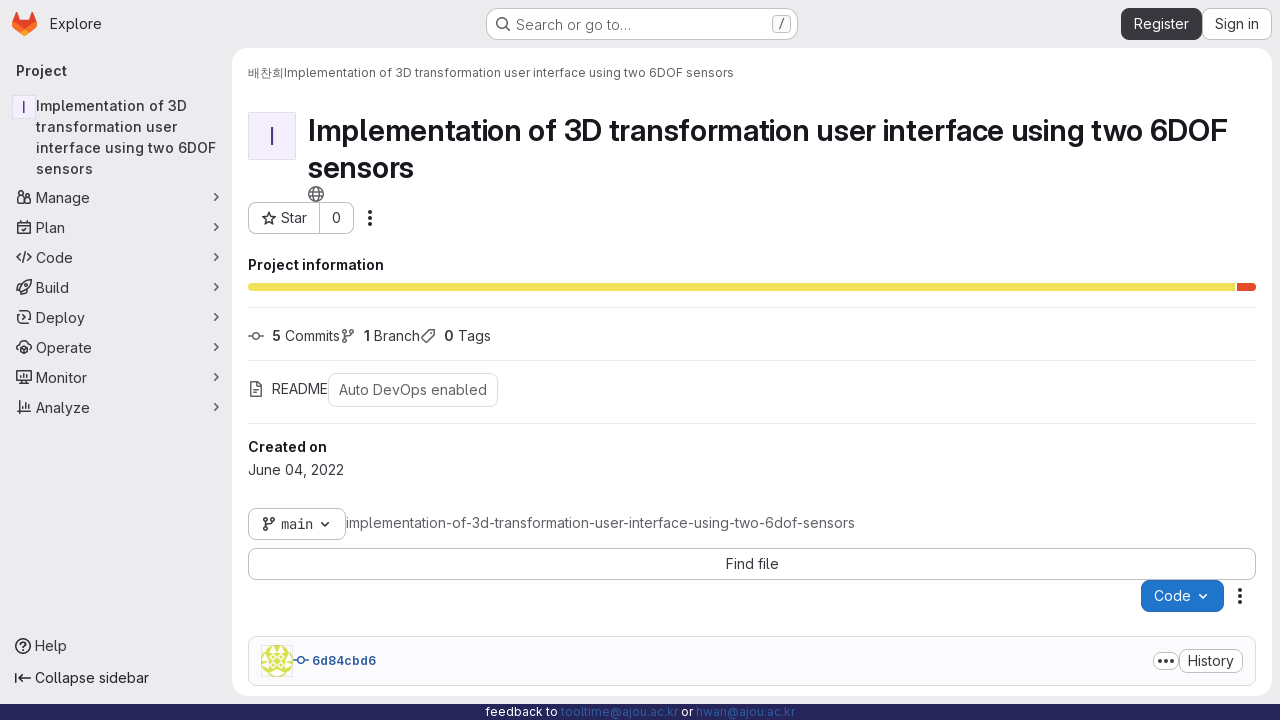

--- FILE ---
content_type: text/javascript; charset=utf-8
request_url: https://git.ajou.ac.kr/assets/webpack/pages.projects.show.94cf3556.chunk.js
body_size: 11608
content:
(this.webpackJsonp=this.webpackJsonp||[]).push([["pages.projects.show","7edd1e00"],{"/ev+":function(e){e.exports=JSON.parse('{"iconCount":113,"spriteSize":226730,"icons":[{"name":"add-user-sm","svg_size":72},{"name":"catalog-sm","svg_size":72},{"name":"chart-bar-sm","svg_size":72},{"name":"chat-sm","svg_size":72},{"name":"cloud-check-sm","svg_size":72},{"name":"cloud-tanuki-sm","svg_size":72},{"name":"cloud-user-sm","svg_size":72},{"name":"commit-sm","svg_size":72},{"name":"devops-sm","svg_size":72},{"name":"empty-todos-all-done-md","svg_size":144},{"name":"empty-todos-md","svg_size":144},{"name":"merge-requests-sm","svg_size":72},{"name":"milestone-sm","svg_size":72},{"name":"package-sm","svg_size":72},{"name":"pipeline-sm","svg_size":72},{"name":"project-create-from-template-sm","svg_size":72},{"name":"project-create-new-sm","svg_size":72},{"name":"project-import-sm","svg_size":72},{"name":"purchase-success-md","svg_size":144},{"name":"rocket-launch-md","svg_size":144},{"name":"scan-alert-sm","svg_size":72},{"name":"schedule-md","svg_size":144},{"name":"search-sm","svg_size":72},{"name":"secure-sm","svg_size":72},{"name":"service-desk-sm","svg_size":72},{"name":"subgroup-create-new-sm","svg_size":72},{"name":"success-sm","svg_size":72},{"name":"tanuki-ai-md","svg_size":144},{"name":"tanuki-ai-sm","svg_size":72},{"name":"train-sm","svg_size":72},{"name":"variables-sm","svg_size":72},{"name":"wiki-sm","svg_size":72},{"name":"empty-access-md","svg_size":144},{"name":"empty-access-token-md","svg_size":144},{"name":"empty-activity-md","svg_size":144},{"name":"empty-admin-apps-md","svg_size":144},{"name":"empty-ai-catalog-md","svg_size":144},{"name":"empty-catalog-md","svg_size":144},{"name":"empty-chart-md","svg_size":144},{"name":"empty-cloud-md","svg_size":144},{"name":"empty-commit-md","svg_size":144},{"name":"empty-dashboard-md","svg_size":144},{"name":"empty-devops-md","svg_size":144},{"name":"empty-embed-panel-md","svg_size":144},{"name":"empty-environment-md","svg_size":144},{"name":"empty-epic-add-md","svg_size":144},{"name":"empty-epic-md","svg_size":144},{"name":"empty-feature-flag-md","svg_size":144},{"name":"empty-friends-md","svg_size":144},{"name":"empty-geo-md","svg_size":144},{"name":"empty-groups-md","svg_size":144},{"name":"empty-issues-add-md","svg_size":144},{"name":"empty-issues-md","svg_size":144},{"name":"empty-job-canceled-md","svg_size":144},{"name":"empty-job-failed-md","svg_size":144},{"name":"empty-job-manual-md","svg_size":144},{"name":"empty-job-not-triggered-md","svg_size":144},{"name":"empty-job-pending-md","svg_size":144},{"name":"empty-job-scheduled-md","svg_size":144},{"name":"empty-job-skipped-md","svg_size":144},{"name":"empty-key-md","svg_size":144},{"name":"empty-labels-add-md","svg_size":144},{"name":"empty-labels-md","svg_size":144},{"name":"empty-labels-starred-md","svg_size":144},{"name":"empty-merge-requests-md","svg_size":144},{"name":"empty-milestone-md","svg_size":144},{"name":"empty-organizations-add-md","svg_size":144},{"name":"empty-organizations-md","svg_size":144},{"name":"empty-package-md","svg_size":144},{"name":"empty-piechart-md","svg_size":144},{"name":"empty-pipeline-md","svg_size":144},{"name":"empty-private-md","svg_size":144},{"name":"empty-projects-deleted-md","svg_size":144},{"name":"empty-projects-md","svg_size":144},{"name":"empty-projects-starred-md","svg_size":144},{"name":"empty-radar-md","svg_size":144},{"name":"empty-scan-alert-md","svg_size":144},{"name":"empty-schedule-md","svg_size":144},{"name":"empty-search-md","svg_size":144},{"name":"empty-secrets-md","svg_size":144},{"name":"empty-secure-add-md","svg_size":144},{"name":"empty-secure-md","svg_size":144},{"name":"empty-service-desk-md","svg_size":144},{"name":"empty-snippets-md","svg_size":144},{"name":"empty-subgroup-add-md","svg_size":144},{"name":"empty-subgroup-md","svg_size":144},{"name":"empty-train-md","svg_size":144},{"name":"empty-user-alert-md","svg_size":144},{"name":"empty-user-md","svg_size":144},{"name":"empty-user-settings-md","svg_size":144},{"name":"empty-variables-md","svg_size":144},{"name":"empty-wiki-md","svg_size":144},{"name":"empty-workspaces-md","svg_size":144},{"name":"error-403-lg","svg_size":288},{"name":"error-404-lg","svg_size":288},{"name":"error-409-lg","svg_size":288},{"name":"error-422-lg","svg_size":288},{"name":"error-429-lg","svg_size":288},{"name":"error-500-lg","svg_size":288},{"name":"error-502-lg","svg_size":288},{"name":"error-503-lg","svg_size":288},{"name":"status-alert-md","svg_size":144},{"name":"status-alert-sm","svg_size":72},{"name":"status-fail-md","svg_size":144},{"name":"status-fail-sm","svg_size":72},{"name":"status-new-md","svg_size":144},{"name":"status-new-sm","svg_size":72},{"name":"status-nothing-md","svg_size":144},{"name":"status-nothing-sm","svg_size":72},{"name":"status-settings-md","svg_size":144},{"name":"status-settings-sm","svg_size":72},{"name":"status-success-md","svg_size":144},{"name":"status-success-sm","svg_size":72}]}')},"0SQv":function(e,t,s){"use strict";s("aFm2"),s("z6RN"),s("R9qC");var n=s("hPph"),r=s.n(n),a=s("2Kqc"),o=s.n(a),i=s("ZUW3"),l=Object(i.a)({name:"UserCalloutDismisser",props:{featureName:{type:String,required:!0},skipQuery:{type:Boolean,required:!1,default:!1}},data:()=>({currentUser:null,isDismissedLocal:!1,queryError:null}),apollo:{currentUser:{query:o.a,update:e=>null==e?void 0:e.currentUser,result(e){this.$emit("queryResult",{...e,...this.slotProps})},error(e){this.queryError=e},skip(){return this.skipQuery}}},computed:{featureNameEnumValue(){return this.featureName.toUpperCase()},isLoadingQuery(){return this.$apollo.queries.currentUser.loading},isAnonUser(){return!(this.skipQuery||this.queryError||this.isLoadingQuery||this.currentUser)},isDismissedRemote(){var e,t,s=this;return(null!==(e=null===(t=this.currentUser)||void 0===t||null===(t=t.callouts)||void 0===t?void 0:t.nodes)&&void 0!==e?e:[]).some((function({featureName:e}){return e===s.featureNameEnumValue}))},isDismissed(){return this.isDismissedLocal||this.isDismissedRemote},slotProps(){const{dismiss:e,shouldShowCallout:t}=this;return{dismiss:e,shouldShowCallout:t}},shouldShowCallout(){return!(this.isLoadingQuery||this.isDismissed||this.queryError||this.isAnonUser)}},methods:{async dismiss(){this.isDismissedLocal=!0;const e={mutation:r.a,variables:{input:{featureName:this.featureName}}};this.skipQuery||(e.refetchQueries=[{query:o.a}]),await this.$apollo.mutate(e)}},render(){return this.$scopedSlots.default(this.slotProps)}}),c=s("tBpV"),d=Object(c.a)(l,void 0,void 0,!1,null,null,null);t.a=d.exports},"0Ypr":function(e,t,s){"use strict";s.d(t,"a",(function(){return i}));var n=s("jlnU"),r=s("CzKS"),a=s("3twG"),o=s("/lV4");function i(e){if(!e)throw new Error("namespaceType not provided");if(!Object(a.s)("leave"))return;Object(r.b)();const t=document.querySelector(".js-leave-link");t?t.click():Object(n.createAlert)({message:Object(o.j)(Object(o.a)("You do not have permission to leave this %{namespaceType}."),{namespaceType:e})})}},"2Kqc":function(e,t){var s={kind:"Document",definitions:[{kind:"OperationDefinition",operation:"query",name:{kind:"Name",value:"getUser"},variableDefinitions:[],directives:[],selectionSet:{kind:"SelectionSet",selections:[{kind:"Field",name:{kind:"Name",value:"currentUser"},arguments:[],directives:[],selectionSet:{kind:"SelectionSet",selections:[{kind:"Field",name:{kind:"Name",value:"id"},arguments:[],directives:[]},{kind:"Field",name:{kind:"Name",value:"callouts"},arguments:[],directives:[],selectionSet:{kind:"SelectionSet",selections:[{kind:"Field",name:{kind:"Name",value:"nodes"},arguments:[],directives:[],selectionSet:{kind:"SelectionSet",selections:[{kind:"Field",name:{kind:"Name",value:"featureName"},arguments:[],directives:[]}]}}]}}]}}]}}],loc:{start:0,end:108}};s.loc.source={body:"query getUser {\n  currentUser {\n    id\n    callouts {\n      nodes {\n        featureName\n      }\n    }\n  }\n}\n",name:"GraphQL request",locationOffset:{line:1,column:1}};var n={};function r(e,t){for(var s=0;s<e.definitions.length;s++){var n=e.definitions[s];if(n.name&&n.name.value==t)return n}}s.definitions.forEach((function(e){if(e.name){var t=new Set;!function e(t,s){if("FragmentSpread"===t.kind)s.add(t.name.value);else if("VariableDefinition"===t.kind){var n=t.type;"NamedType"===n.kind&&s.add(n.name.value)}t.selectionSet&&t.selectionSet.selections.forEach((function(t){e(t,s)})),t.variableDefinitions&&t.variableDefinitions.forEach((function(t){e(t,s)})),t.definitions&&t.definitions.forEach((function(t){e(t,s)}))}(e,t),n[e.name.value]=t}})),e.exports=s,e.exports.getUser=function(e,t){var s={kind:e.kind,definitions:[r(e,t)]};e.hasOwnProperty("loc")&&(s.loc=e.loc);var a=n[t]||new Set,o=new Set,i=new Set;for(a.forEach((function(e){i.add(e)}));i.size>0;){var l=i;i=new Set,l.forEach((function(e){o.has(e)||(o.add(e),(n[e]||new Set).forEach((function(e){i.add(e)})))}))}return o.forEach((function(t){var n=r(e,t);n&&s.definitions.push(n)})),s}(s,"getUser")},327:function(e,t,s){s("HVBj"),s("gjpc"),e.exports=s("PkLN")},"9AxQ":function(e,t,s){"use strict";var n=s("q3oM"),r=s("4qOP"),a=s("qYtX"),o=s("CbCZ"),i=s("vxCR"),l=s("fI8y"),c={name:"GlBanner",components:{CloseButton:a.a,GlButton:o.a,GlCard:i.a,GlIllustration:l.a},props:{title:{type:String,required:!0},buttonAttributes:{type:Object,required:!1,default:function(){return{}}},buttonText:{type:String,required:!0},buttonLink:{type:String,required:!1,default:null},illustrationName:{type:String,required:!1,default:null},svgPath:{type:String,required:!1,default:null},variant:{type:String,required:!1,default:n.n[0],validator:e=>n.n.includes(e)},dismissLabel:{type:String,required:!1,default:function(){return Object(r.b)("GlBanner.closeButtonTitle","Dismiss")}}},computed:{isIntroducing(){return this.variant===n.n[1]}},methods:{handleClose(){this.$emit("close")},primaryButtonClicked(){this.$emit("primary")}}},d=s("tBpV"),u=Object(d.a)(c,(function(){var e=this,t=e._self._c;return t("gl-card",{staticClass:"gl-banner gl-py-6 gl-pl-6 gl-pr-8",class:{"gl-banner-introduction":e.isIntroducing},attrs:{"body-class":"gl-flex !gl-p-0"}},[e.svgPath||e.illustrationName?t("div",{staticClass:"gl-banner-illustration"},[e.illustrationName?t("gl-illustration",{attrs:{name:e.illustrationName}}):e.svgPath?t("img",{attrs:{src:e.svgPath,alt:""}}):e._e()],1):e._e(),e._v(" "),t("div",{staticClass:"gl-banner-content"},[t("h2",{staticClass:"gl-banner-title"},[e._v(e._s(e.title))]),e._v(" "),e._t("default"),e._v(" "),t("gl-button",e._b({attrs:{variant:"confirm",category:"primary","data-testid":"gl-banner-primary-button",href:e.buttonLink},on:{click:e.primaryButtonClicked}},"gl-button",e.buttonAttributes,!1),[e._v(e._s(e.buttonText))]),e._v(" "),e._t("actions")],2),e._v(" "),t("close-button",{staticClass:"gl-banner-close",attrs:{label:e.dismissLabel},on:{click:e.handleClose}})],1)}),[],!1,null,null,null);t.a=u.exports},AGVC:function(e,t,s){(e.exports=s("VNgF")(!1)).push([e.i,"\n/* Temporary override until we have\n   * widths available in GlDisclosureDropdown\n   * https://gitlab.com/gitlab-org/gitlab-services/design.gitlab.com/-/issues/2439\n   */\n.code-dropdown .gl-new-dropdown-panel {\n  width: 100%;\n  max-width: 348px;\n}\n",""])},G6B1:function(e,t,s){"use strict";s.d(t,"c",(function(){return i})),s.d(t,"b",(function(){return l})),s.d(t,"a",(function(){return d}));var n=s("o4PY"),r=s.n(n),a=(s("ZzK0"),s("z6RN"),s("BzOf"),s("v2fZ"),s("NmEs"));const o=Object.freeze(["active","gl-tab-nav-item-active"]),i="gl-tab-shown",l="hash",c=[l];class d{constructor(e,{history:t=null}={}){if(!e)throw new Error("Cannot instantiate GlTabsBehavior without an element");this.destroyFns=[],this.tabList=e,this.tabs=this.getTabs(),this.activeTab=null,this.history=c.includes(t)?t:null,this.setAccessibilityAttrs(),this.bindEvents(),this.history===l&&this.loadInitialTab()}setAccessibilityAttrs(){var e=this;this.tabList.setAttribute("role","tablist"),this.tabs.forEach((function(t){t.hasAttribute("id")||t.setAttribute("id",r()("gl_tab_nav__tab_")),!e.activeTab&&t.classList.contains(o[0])?(e.activeTab=t,t.setAttribute("aria-selected","true"),t.removeAttribute("tabindex")):(t.setAttribute("aria-selected","false"),t.setAttribute("tabindex","-1")),t.setAttribute("role","tab"),t.closest(".nav-item").setAttribute("role","presentation");const s=e.getPanelForTab(t);t.hasAttribute("aria-controls")||t.setAttribute("aria-controls",s.id),s.classList.add(a.a),s.setAttribute("role","tabpanel"),s.setAttribute("aria-labelledby",t.id)}))}bindEvents(){var e=this;this.tabs.forEach((function(t){e.bindEvent(t,"click",(function(s){s.preventDefault(),t!==e.activeTab&&e.activateTab(t)})),e.bindEvent(t,"keydown",(function(t){const{code:s}=t;"ArrowUp"===s||"ArrowLeft"===s?(t.preventDefault(),e.activatePreviousTab()):"ArrowDown"!==s&&"ArrowRight"!==s||(t.preventDefault(),e.activateNextTab())}))}))}bindEvent(e,...t){e.addEventListener(...t),this.destroyFns.push((function(){e.removeEventListener(...t)}))}loadInitialTab(){const e=this.tabList.querySelector(`a[href="${CSS.escape(window.location.hash)}"]`);this.activateTab(e||this.activeTab)}activatePreviousTab(){const e=this.tabs.indexOf(this.activeTab);if(e<=0)return;const t=this.tabs[e-1];this.activateTab(t),t.focus()}activateNextTab(){const e=this.tabs.indexOf(this.activeTab);if(e>=this.tabs.length-1)return;const t=this.tabs[e+1];this.activateTab(t),t.focus()}getTabs(){return Array.from(this.tabList.querySelectorAll(".gl-tab-nav-item"))}getPanelForTab(e){const t=e.getAttribute("aria-controls");return t?document.querySelector("#"+t):document.querySelector(e.getAttribute("href"))}activateTab(e){this.activeTab.setAttribute("aria-selected","false"),this.activeTab.setAttribute("tabindex","-1"),this.activeTab.classList.remove(...o);this.getPanelForTab(this.activeTab).classList.remove("active"),e.setAttribute("aria-selected","true"),e.removeAttribute("tabindex"),e.classList.add(...o);const t=this.getPanelForTab(e);t.classList.add("active"),this.history===l&&Object(a.p)(e.getAttribute("href")),this.activeTab=e,this.dispatchTabShown(e,t)}dispatchTabShown(e,t){const s=new CustomEvent(i,{bubbles:!0,detail:{activeTabPanel:t}});e.dispatchEvent(s)}destroy(){this.destroyFns.forEach((function(e){return e()}))}}},PkLN:function(e,t,s){"use strict";s.r(t);s("byxs");var n=s("ewH8"),r=s("Erny"),a=s("CX32"),o=s("QRtj"),i=s("lCTV"),l=s("dIEn"),c=s("Jx7q"),d=s("qLpH"),u={components:{GlAlert:i.a,GlSprintf:l.a,GlLink:c.a},inject:["message"],docsLink:Object(d.a)("user/infrastructure/clusters/migrate_to_gitlab_agent.md"),deprecationEpic:"https://gitlab.com/groups/gitlab-org/configure/-/epics/8"},p=s("tBpV"),m=Object(p.a)(u,(function(){var e=this,t=e._self._c;return t("gl-alert",{staticClass:"gl-mt-5",attrs:{dismissible:!1,variant:"warning"}},[t("gl-sprintf",{attrs:{message:e.message},scopedSlots:e._u([{key:"link",fn:function({content:s}){return[t("gl-link",{attrs:{href:e.$options.docsLink}},[e._v(e._s(s))])]}},{key:"deprecationLink",fn:function({content:s}){return[t("gl-link",{attrs:{href:e.$options.deprecationEpic}},[e._v(e._s(s))])]}}])})],1)}),[],!1,null,null,null).exports,h=s("0Ypr"),g=s("GiFX"),v=s("5v28"),f=s("9AxQ"),b=s("/lV4"),_=s("ygVz"),w=s("0SQv");const y=_.b.mixin({label:"terraform_banner"});var j={name:"TerraformNotification",i18n:{title:Object(b.i)("TerraformBanner|Using Terraform? Try the GitLab Managed Terraform State"),description:Object(b.i)("TerraformBanner|The GitLab managed Terraform state backend can store your Terraform state easily and securely, and spares you from setting up additional remote resources. Its features include: versioning, encryption of the state file both in transit and at rest, locking, and remote Terraform plan/apply execution."),buttonText:Object(b.i)("TerraformBanner|Learn more about GitLab's Backend State")},components:{GlBanner:f.a,UserCalloutDismisser:w.a},mixins:[y],inject:["terraformImagePath"],computed:{docsUrl:()=>Object(d.a)("user/infrastructure/iac/terraform_state.md")},methods:{handleClose(){this.track("dismiss_banner"),this.$refs.calloutDismisser.dismiss()},buttonClick(){this.track("click_button")}}},k=Object(p.a)(j,(function(){var e=this,t=e._self._c;return t("user-callout-dismisser",{ref:"calloutDismisser",attrs:{"feature-name":"terraform_notification_dismissed"},scopedSlots:e._u([{key:"default",fn:function({shouldShowCallout:s}){return[s?t("div",{staticClass:"gl-pt-5"},[t("gl-banner",{attrs:{title:e.$options.i18n.title,"button-text":e.$options.i18n.buttonText,"button-link":e.docsUrl,"svg-path":e.terraformImagePath,variant:"promotion"},on:{primary:e.buttonClick,close:e.handleClose}},[t("p",[e._v(e._s(e.$options.i18n.description))])])],1):e._e()]}}])})}),[],!1,null,null,null).exports;n.default.use(g.a);const S=new g.a({defaultClient:Object(v.d)()});var C=s("NmEs"),z=s("htAy"),P=s("CbCZ"),O=s("5lKJ"),U=s("CSd6");var I={components:{GlButton:P.a,UploadBlobModal:U.a},directives:{GlModal:O.a},inject:{targetBranch:{default:""},originalBranch:{default:""},canPushCode:{default:!1},canPushToBranch:{default:!1},path:{default:""},projectPath:{default:""},emptyRepo:{default:!1}},uploadBlobModalId:"details-modal-upload-blob"},x=Object(p.a)(I,(function(){var e=this,t=e._self._c;return t("span",[t("gl-button",{directives:[{name:"gl-modal",rawName:"v-gl-modal",value:e.$options.uploadBlobModalId,expression:"$options.uploadBlobModalId"}],staticClass:"stat-link !gl-px-0",attrs:{variant:"link",icon:"upload","button-text-classes":"gl-ml-2","data-testid":"upload-file-button"}},[e._v(e._s(e.__("Upload File")))]),e._v(" "),t("upload-blob-modal",{attrs:{"modal-id":e.$options.uploadBlobModalId,"commit-message":e.__("Upload New File"),"target-branch":e.targetBranch,"original-branch":e.originalBranch,"can-push-code":e.canPushCode,"can-push-to-branch":e.canPushToBranch,path:e.path,"empty-repo":e.emptyRepo}})],1)}),[],!1,null,null,null).exports;var D=s("bGfL"),B=s("b4aW"),F=s("y2bm"),T=s("ZFQw"),A=s("G6B1");class N{constructor(){this.configureGitTabsEl=document.querySelector(".js-configure-git-tabs"),this.emptyProjectTabsEl=document.querySelector(".js-empty-project-tabs"),new A.a(this.configureGitTabsEl,{history:A.b}),new A.a(this.emptyProjectTabsEl,{history:A.b})}}var E=s("x5Io"),G=s("m4yQ"),q=s("WLsB"),L=s("QJd2"),$=s("EJYk"),V=s("T5P5");document.getElementById("js-tree-list")&&Promise.all([s.e("vendors-treeList"),s.e("17193943"),s.e("commons-pages.projects.blob.show-pages.projects.tree.show-treeList"),s.e("treeList")]).then(s.bind(null,"WyuF")).then((function({default:e}){e()})).catch((function(){})),document.querySelector(".blob-viewer")&&Promise.resolve().then(s.bind(null,"MA/v")).then((function({BlobViewer:e}){new e,Object(E.a)({isReadmeView:!0})})).catch((function(){})),document.querySelector(".project-show-activity")&&s.e("activitiesList").then(s.bind(null,"XSeh")).then((function({default:e}){new e})).catch((function(){})),Object(r.a)(a.a),function(){const e=document.querySelector(".js-upload-file-trigger");if(!e)return!1;const{targetBranch:t,originalBranch:s,canPushCode:r,canPushToBranch:a,path:o,projectPath:i,fullName:l}=e.dataset;new n.default({el:e,router:Object(z.a)(i,s,l),provide:{targetBranch:t,originalBranch:s,canPushCode:Object(C.H)(r),canPushToBranch:Object(C.H)(a),path:o,projectPath:i,emptyRepo:!0},render:e=>e(x)})}(),function(){const e=document.querySelector(".js-clusters-deprecation-alert");if(!e)return!1;const{message:t}=e.dataset;new n.default({el:e,name:"ClustersDeprecationAlertRoot",provide:{message:t},render:function(e){return e(m)}})}(),function(){const e=document.querySelector(".js-terraform-notification");if(!e)return!1;const{terraformImagePath:t}=e.dataset;new n.default({el:e,apolloProvider:S,provide:{terraformImagePath:t},render:function(e){return e(k)}})}(),Object(D.a)(),Object(B.a)(),Object(V.initHomePanel)(),document.querySelector(".js-autodevops-banner")&&s.e("userCallOut").then(s.bind(null,"eRnp")).then((function({default:e}){new e({setCalloutPerProject:!1,className:"js-autodevops-banner"})})).catch((function(){})),Object(h.a)("project");!function(){const e=document.querySelector("#js-project-show-empty-page #js-code-dropdown");if(!e)return!1;const{sshUrl:t,httpUrl:s,kerberosUrl:r,xcodeUrl:a,ideData:o,directoryDownloadLinks:i,newWorkspacePath:l,projectId:c,projectPath:d,organizationId:u}=e.dataset,{gitpodEnabled:p,showWebIdeButton:m,showGitpodButton:h,webIdeUrl:g,gitpodUrl:v}=Object(C.g)(o?JSON.parse(o):{}),f=gon.features.directoryCodeDropdownUpdates?q.default:F.a;new n.default({el:e,provide:{newWorkspacePath:l,organizationId:u},apolloProvider:L.a,render:e=>e(f,{props:{sshUrl:t,httpUrl:s,kerberosUrl:r,xcodeUrl:a,webIdeUrl:g,gitpodUrl:v,showWebIdeButton:m,isGitpodEnabledForInstance:Object(C.H)(h),isGitpodEnabledForUser:Object(C.H)(p),directoryDownloadLinks:i?JSON.parse(i):[],projectId:c,projectPath:d}})})}(),Object(T.a)(),Object(o.a)(),document.querySelector("#js-project-show-empty-page")&&new N,Object(G.default)({el:document.getElementById("js-tree-web-ide-link")}),function(){const e=document.querySelector(".js-wiki-content");e&&Object($.a)(e)}()},T5P5:function(e,t,s){"use strict";s.r(t),s.d(t,"initHomePanel",(function(){return U}));s("byxs");var n=s("apM3"),r=s("ewH8"),a=s("GiFX"),o=s("5v28"),i=s("NmEs"),l=s("CbCZ"),c=s("zIFf"),d=s("/lV4"),u=s("4Fqu"),p={components:{GlButtonGroup:u.a,GlButton:l.a},directives:{GlTooltip:c.a},inject:{forksCount:{default:0},projectFullPath:{default:""},projectForksUrl:{default:""},userForkUrl:{default:""},newForkUrl:{default:""},canReadCode:{default:!1},canForkProject:{default:!1}},computed:{forkButtonUrl(){return this.userForkUrl||this.newForkUrl},userHasForkAccess(){return Boolean(this.userForkUrl)&&this.canReadCode},userCanFork(){return this.canReadCode&&this.canForkProject},forkButtonEnabled(){return this.userHasForkAccess||this.userCanFork},forkButtonTooltip(){return this.canForkProject?this.userHasForkAccess?Object(d.i)("ProjectOverview|Go to your fork"):Object(d.i)("ProjectOverview|Create new fork"):Object(d.i)("ProjectOverview|You don't have permission to fork this project")}}},m=s("tBpV"),h=Object(m.a)(p,(function(){var e=this,t=e._self._c;return t("gl-button-group",[t("gl-button",{directives:[{name:"gl-tooltip",rawName:"v-gl-tooltip"}],attrs:{"data-testid":"fork-button",disabled:!e.forkButtonEnabled,href:e.forkButtonUrl,icon:"fork",title:e.forkButtonTooltip}},[e._v(e._s(e.s__("ProjectOverview|Fork")))]),e._v(" "),t("gl-button",{attrs:{"data-testid":"forks-count",disabled:!e.canReadCode,href:e.projectForksUrl}},[e._v(e._s(e.forksCount))])],1)}),[],!1,null,null,null).exports,g=s("sijA"),v=s("UFYv"),f=s("d85j"),b=s("puZj"),_=s("FxFN"),w=s("4wgn"),y=s("tnyU"),j=s.n(y),k={name:"StarCount",components:{GlButton:l.a,GlButtonGroup:u.a,GlIcon:f.a},directives:{GlTooltip:c.a},inject:{projectId:{default:null},signInPath:{default:""},starCount:{default:0},starred:{default:!1},starrersPath:{default:""}},data(){return{count:this.starCount,isStarred:this.starred}},computed:{starIcon(){return this.isStarred?"star":"star-o"},starText(){return this.isStarred?Object(d.i)("ProjectOverview|Unstar"):Object(d.i)("ProjectOverview|Star")},starHref(){return Object(i.A)()?null:this.signInPath},tooltip(){return Object(i.A)()?this.starText:Object(d.i)("ProjectOverview|You must sign in to star a project")}},methods:{showToastMessage(){const e={text:Object(d.i)("ProjectOverview|Star toggle failed. Try again later."),variant:"danger"};this.$toast.show(e.text,{variant:e.variant})},async setStarStatus(){if(Object(i.A)())try{var e;const{data:t}=await this.$apollo.mutate({mutation:j.a,variables:{projectId:Object(_.c)(w.F,this.projectId),starred:!this.isStarred}});(null===(e=t.errors)||void 0===e?void 0:e.length)>0?(Object(b.a)(this.$options.name,new Error(t.errors.join(", "))),this.showToastMessage()):(this.count=t.starProject.count,this.isStarred=!this.isStarred)}catch(e){Object(b.a)(this.$options.name,e),this.showToastMessage()}}},modalId:"custom-notifications-modal"},S=Object(m.a)(k,(function(){var e=this,t=e._self._c;return t("gl-button-group",[t("gl-button",{directives:[{name:"gl-tooltip",rawName:"v-gl-tooltip"}],staticClass:"star-btn",attrs:{size:"medium","data-testid":"star-button",title:e.tooltip,href:e.starHref},on:{click:function(t){return e.setStarStatus()}}},[t("gl-icon",{attrs:{name:e.starIcon,size:16}}),e._v("\n    "+e._s(e.starText)+"\n  ")],1),e._v(" "),t("gl-button",{directives:[{name:"gl-tooltip",rawName:"v-gl-tooltip"}],staticClass:"star-count",attrs:{"data-testid":"star-count",size:"medium",href:e.starrersPath,title:e.s__("ProjectOverview|Starrers")}},[e._v("\n    "+e._s(e.count)+"\n  ")])],1)}),[],!1,null,null,null).exports,C={components:{ForksButton:h,GlButton:l.a,MoreActionsDropdown:g.a,NotificationsDropdown:v.a,StarCount:S},directives:{GlTooltip:c.a},inject:{adminPath:{default:""},canReadProject:{default:!1},isProjectEmpty:{default:!1},projectId:{default:""}},data:()=>({isLoggedIn:Object(i.A)()}),computed:{canForkProject(){return!this.isProjectEmpty&&Object(i.A)()&&this.canReadProject},copyProjectId(){return Object(d.j)(Object(d.i)("ProjectPage|Project ID: %{id}"),{id:this.projectId})}},i18n:{adminButtonTooltip:Object(d.a)("View project in admin area")}},z={components:{HomePanelActions:Object(m.a)(C,(function(){var e=this,t=e._self._c;return t("div",{staticClass:"gl-justify-content-md-end project-repo-buttons gl-flex gl-flex-wrap gl-items-center gl-gap-3"},[e.adminPath?t("gl-button",{directives:[{name:"gl-tooltip",rawName:"v-gl-tooltip"}],attrs:{"aria-label":e.$options.i18n.adminButtonTooltip,href:e.adminPath,title:e.$options.i18n.adminButtonTooltip,"data-testid":"admin-button",icon:"admin"}}):e._e(),e._v(" "),e.isLoggedIn&&e.canReadProject?[t("notifications-dropdown")]:e._e(),e._v(" "),t("star-count"),e._v(" "),e.canForkProject?t("forks-button"):e._e(),e._v(" "),e.canReadProject?[t("span",{staticClass:"gl-sr-only",attrs:{itemprop:"identifier","data-testid":"project-id-content"}},[e._v("\n      "+e._s(e.copyProjectId)+"\n    ")])]:e._e(),e._v(" "),t("more-actions-dropdown")],2)}),[],!1,null,null,null).exports}},P=Object(m.a)(z,(function(){return(0,this._self._c)("home-panel-actions")}),[],!1,null,null,null).exports;r.default.use(n.a),r.default.use(a.a);const O=new a.a({defaultClient:Object(o.d)()}),U=function(){const e=document.getElementById("js-home-panel");if(null===e)return null;const{adminPath:t,canReadProject:s,isProjectEmpty:n,projectAvatar:a,projectId:o,isGroup:l,leaveConfirmMessage:c,leavePath:d,requestAccessPath:u,withdrawConfirmMessage:p,withdrawPath:m,canEdit:h,editPath:g,canForkProject:v,canReadCode:f,forksCount:b,newForkUrl:_,projectForksUrl:w,projectFullPath:y,userForkUrl:j,emailsDisabled:k,notificationDropdownItems:S,notificationHelpPagePath:C,notificationLevel:z,signInPath:U,starCount:I,starred:x,starrersPath:D,projectName:B,projectVisibilityLevel:F,isProjectMarkedForDeletion:T,complianceFrameworkBadgeColor:A,complianceFrameworkBadgeName:N,complianceFrameworkBadgeTitle:E,hasComplianceFrameworkFeature:G,cicdCatalogPath:q}=e.dataset;return new r.default({apolloProvider:O,el:e,name:"HomePanelRoot",provide:{adminPath:t,canReadProject:Object(i.H)(s),isProjectEmpty:Object(i.H)(n),projectAvatar:a,projectId:parseInt(o,10),groupOrProjectId:o,isGroup:Object(i.H)(l),leaveConfirmMessage:c,leavePath:d,requestAccessPath:u,withdrawConfirmMessage:p,withdrawPath:m,canEdit:Object(i.H)(h),editPath:g,canForkProject:Object(i.H)(v),canReadCode:Object(i.H)(f),forksCount:parseInt(b,10)||0,newForkUrl:_,projectForksUrl:w,projectFullPath:y,userForkUrl:j,dropdownItems:JSON.parse(S||null),emailsDisabled:Object(i.H)(k),helpPagePath:C,initialNotificationLevel:z,noFlip:!0,signInPath:U,starCount:parseInt(I,10)||0,starred:Object(i.H)(x),starrersPath:D,projectName:B,projectVisibilityLevel:F,isProjectMarkedForDeletion:Object(i.H)(T),complianceFrameworkBadgeColor:A,complianceFrameworkBadgeName:N,complianceFrameworkBadgeTitle:E,hasComplianceFrameworkFeature:Object(i.H)(G),cicdCatalogPath:q},render:function(e){return e(P)}})}},WLsB:function(e,t,s){"use strict";s.r(t);s("v2fZ"),s("3UXl"),s("iyoE"),s("RFHG"),s("z6RN"),s("xuo1");var n=s("2TqH"),r=s("nuJP"),a=s("3twG"),o=s("/lV4"),i=s("d08M"),l=s("ygVz"),c=s("4oYX"),d=s("CbCZ"),u=s("4Fqu"),p=s("AxB5"),m={components:{GlButton:d.a,GlButtonGroup:u.a,GlDisclosureDropdownItem:p.a},props:{items:{type:Array,required:!0}}},h=s("tBpV"),g=Object(h.a)(m,(function(){var e=this,t=e._self._c;return e.items.length?t("gl-disclosure-dropdown-item",{staticClass:"gl-px-3 gl-py-2"},[t("gl-button-group",{staticClass:"gl-w-full"},e._l(e.items,(function(s,n){return t("gl-button",e._b({key:n,attrs:{href:s.href},on:{click:function(t){return e.$emit("close-dropdown")}}},"gl-button",s.extraAttrs,!1),[e._v("\n      "+e._s(s.text)+"\n    ")])})),1)],1):e._e()}),[],!1,null,null,null).exports,v=s("wQDE"),f={components:{GlButton:d.a,GlButtonGroup:u.a,GlDisclosureDropdownItem:p.a},mixins:[l.a.mixin()],props:{ideItem:{type:Object,required:!0}},computed:{shortcutsDisabled:()=>Object(v.b)()},methods:{closeDropdown(){this.$emit("close-dropdown")},trackAndClose({action:e,label:t}={}){e&&this.trackEvent(e,t&&{label:t}),this.closeDropdown()}}},b=Object(h.a)(f,(function(){var e=this,t=e._self._c;return e.ideItem.items?t("gl-disclosure-dropdown-item",{staticClass:"gl-mb-3 gl-flex gl-w-full gl-items-center gl-justify-between gl-px-4 gl-py-2",attrs:{"data-testid":e.ideItem.testId}},[t("span",{staticClass:"gl-min-w-0"},[e._v(e._s(e.ideItem.text))]),e._v(" "),t("gl-button-group",e._l(e.ideItem.items,(function(s,n){return t("gl-button",{key:n,attrs:{href:s.href,"is-unsafe-link":"",target:"_blank",size:"small"},on:{click:function(t){return e.trackAndClose(s.tracking)}}},[e._v("\n      "+e._s(s.text)+"\n    ")])})),1)],1):e.ideItem.href?t("gl-disclosure-dropdown-item",{attrs:{item:e.ideItem,"data-testid":e.ideItem.testId},on:{action:function(t){return e.trackAndClose(e.ideItem.tracking)}},scopedSlots:e._u([{key:"list-item",fn:function(){return[t("span",{staticClass:"gl-flex gl-items-center gl-justify-between"},[t("span",[e._v(e._s(e.ideItem.text))]),e._v(" "),e.ideItem.shortcut&&!e.shortcutsDisabled?t("kbd",{staticClass:"flat"},[e._v(e._s(e.ideItem.shortcut))]):e._e()])]},proxy:!0}])}):e._e()}),[],!1,null,null,null).exports;const _={vscode:{ssh:"open_vscode_ssh",https:"open_vscode_https"},intellij:{ssh:"open_intellij_ssh",https:"open_intellij_https"}};var w={name:"CECompactCodeDropdown",components:{GlDisclosureDropdown:n.a,GlDisclosureDropdownGroup:r.a,CodeDropdownCloneItem:c.a,CodeDropdownDownloadItems:g,CodeDropdownIdeItem:b},mixins:[l.a.mixin()],props:{sshUrl:{type:String,required:!1,default:""},httpUrl:{type:String,required:!1,default:""},kerberosUrl:{type:String,required:!1,default:null},xcodeUrl:{type:String,required:!1,default:""},webIdeUrl:{type:String,required:!1,default:""},gitpodUrl:{type:String,required:!1,default:""},currentPath:{type:String,required:!1,default:null},directoryDownloadLinks:{type:Array,required:!1,default:function(){return[]}},showWebIdeButton:{type:Boolean,required:!1,default:!0},isGitpodEnabledForInstance:{type:Boolean,required:!1,default:!1},isGitpodEnabledForUser:{type:Boolean,required:!1,default:!1}},computed:{httpLabel(){var e;const t=null===(e=Object(a.o)(this.httpUrl))||void 0===e?void 0:e.toUpperCase();return Object(o.j)(Object(o.a)("Clone with %{protocol}"),{protocol:t})},sshUrlEncoded(){return encodeURIComponent(this.sshUrl)},httpUrlEncoded(){return encodeURIComponent(this.httpUrl)},webIdeActionShortcutKey:()=>Object(i.Hb)(i.y)[0],webIdeAction(){return{text:Object(o.a)("Web IDE"),shortcut:this.webIdeActionShortcutKey,tracking:{action:"click_consolidated_edit",label:"web_ide"},testId:"webide-menu-item",href:this.webIdeUrl,extraAttrs:{target:"_blank"}}},showGitpodButton(){return this.isGitpodEnabledForInstance&&this.isGitpodEnabledForUser&&this.gitpodUrl},gitPodAction(){return{text:Object(o.a)("Ona"),tracking:{action:"click_consolidated_edit",label:"gitpod"},href:this.gitpodUrl,extraAttrs:{target:"_blank"}}},ideGroup(){const e=[];return this.showWebIdeButton&&e.push(this.webIdeAction),this.showGitpodButton&&e.push(this.gitPodAction),(this.httpUrl||this.sshUrl)&&(e.push(this.createIdeGroup(Object(o.a)("Visual Studio Code"),"vscode://vscode.git/clone?url=","vscode")),e.push(this.createIdeGroup(Object(o.a)("IntelliJ IDEA"),"jetbrains://idea/checkout/git?idea.required.plugins.id=Git4Idea&checkout.repo=","intellij"))),this.xcodeUrl&&e.push({text:Object(o.a)("Xcode"),href:this.xcodeUrl,extraAttrs:{isUnsafeLink:!0}}),e},sourceCodeGroup(){return this.directoryDownloadLinks.map((function(e){return{text:e.text,href:e.path,extraAttrs:{rel:"nofollow",download:""}}}))},directoryDownloadGroup(){var e=this;return this.directoryDownloadLinks.map((function(t){const s=Object(a.C)({path:e.currentPath},t.path).replace(/%2F/g,"/");return{text:t.text,href:s,extraAttrs:{rel:"nofollow",download:""}}}))},groups(){let e=null;return[["sshUrl",this.sshUrl],["httpUrl",this.httpUrl],["kerberosUrl",this.kerberosUrl],["ideGroup",this.ideGroup.length>0],["downloadSourceCode",this.directoryDownloadLinks.length>0],["downloadDirectory",this.currentPath&&this.directoryDownloadLinks.length>0]].reduce((function(t,[s,n]){let r=Boolean(n);return!e&&n&&(e=s,r=!1),t[s]={show:n,bordered:r},t}),{})},trackingData:()=>({ssh:{action:"copy_ssh_clone_url"},https:{action:"copy_https_clone_url"}})},methods:{onDropdownShown(){this.trackEvent("click_code_dropdown")},closeDropdown(){this.$refs.dropdown.close()},createIdeGroup(e,t,s){return{text:e,items:[...this.sshUrl?[{text:Object(o.a)("SSH"),href:`${t}${this.sshUrlEncoded}`,tracking:{action:_[s].ssh},extraAttrs:{isUnsafeLink:!0}}]:[],...this.httpUrl?[{text:Object(o.a)("HTTPS"),href:`${t}${this.httpUrlEncoded}`,tracking:{action:_[s].https},extraAttrs:{isUnsafeLink:!0}}]:[]]}}}},y=s("LPAU"),j=s.n(y),k=s("AGVC"),S=s.n(k),C={insert:"head",singleton:!1},z=(j()(S.a,C),S.a.locals,Object(h.a)(w,(function(){var e=this,t=e._self._c;return t("gl-disclosure-dropdown",{ref:"dropdown",staticClass:"code-dropdown",attrs:{"toggle-text":e.__("Code"),variant:"confirm",placement:"bottom-end","fluid-width":"","auto-close":!1,"data-testid":"code-dropdown"},on:{shown:e.onDropdownShown}},[e.groups.sshUrl.show?t("gl-disclosure-dropdown-group",{attrs:{bordered:e.groups.sshUrl.bordered}},[t("code-dropdown-clone-item",{attrs:{label:e.__("Clone with SSH"),link:e.sshUrl,name:"ssh_project_clone","input-id":"copy-ssh-url-input","test-id":"copy-ssh-url-button",tracking:e.trackingData.ssh}})],1):e._e(),e._v(" "),e.groups.httpUrl.show?t("gl-disclosure-dropdown-group",{attrs:{bordered:e.groups.httpUrl.bordered}},[t("code-dropdown-clone-item",{attrs:{label:e.httpLabel,link:e.httpUrl,name:"http_project_clone","input-id":"copy-http-url-input","test-id":"copy-http-url-button",tracking:e.trackingData.https}})],1):e._e(),e._v(" "),e.groups.kerberosUrl.show?t("gl-disclosure-dropdown-group",{attrs:{bordered:e.groups.kerberosUrl.bordered}},[t("code-dropdown-clone-item",{attrs:{label:e.__("Clone with KRB5"),link:e.kerberosUrl,name:"kerberos_project_clone","input-id":"copy-http-url-input","test-id":"copy-http-url-button"}})],1):e._e(),e._v(" "),e.groups.ideGroup.show?t("gl-disclosure-dropdown-group",{attrs:{bordered:e.groups.ideGroup.bordered},scopedSlots:e._u([{key:"group-label",fn:function(){return[e._v(e._s(e.__("Open with")))]},proxy:!0}],null,!1,397988243)},[e._v(" "),e._l(e.ideGroup,(function(s,n){return t("code-dropdown-ide-item",{key:n,attrs:{"ide-item":s,label:e.__("Open with")},on:{"close-dropdown":e.closeDropdown}})}))],2):e._e(),e._v(" "),e.groups.downloadSourceCode.show?t("gl-disclosure-dropdown-group",{attrs:{bordered:e.groups.downloadSourceCode.bordered},scopedSlots:e._u([{key:"group-label",fn:function(){return[e._v(e._s(e.__("Download source code")))]},proxy:!0}],null,!1,2425687393)},[e._v(" "),t("code-dropdown-download-items",{attrs:{items:e.sourceCodeGroup},on:{"close-dropdown":e.closeDropdown}})],1):e._e(),e._v(" "),e.groups.downloadDirectory.show?t("gl-disclosure-dropdown-group",{attrs:{bordered:e.groups.downloadDirectory.bordered},scopedSlots:e._u([{key:"group-label",fn:function(){return[e._v(e._s(e.__("Download directory")))]},proxy:!0}],null,!1,2889711192)},[e._v(" "),t("code-dropdown-download-items",{attrs:{items:e.directoryDownloadGroup},on:{"close-dropdown":e.closeDropdown}})],1):e._e(),e._v(" "),e._t("gl-ee-compact-code-dropdown")],2)}),[],!1,null,null,null));t.default=z.exports},ZFQw:function(e,t,s){"use strict";s.d(t,"a",(function(){return a}));s("ZzK0"),s("z6RN"),s("BzOf"),s("byxs");var n=s("ewH8"),r=s("4Lh3");function a(){return document.querySelectorAll(".js-source-code-dropdown").forEach((function(e,t){const{downloadLinks:s,downloadArtifacts:a,cssClass:o}=e.dataset;return new n.default({el:e,name:"SourceCodeDropdown"+(t+1),provide:{downloadLinks:s,downloadArtifacts:a,cssClass:o},render:e=>e(r.a,{props:{downloadLinks:JSON.parse(s)||[],downloadArtifacts:JSON.parse(a)||[],cssClass:o}})})}))}},"bu9/":function(e,t,s){"use strict";t.a=gon&&gon.illustrations_path},fI8y:function(e,t,s){"use strict";s("aFm2"),s("z6RN"),s("R9qC"),s("B++/"),s("47t/");var n=s("bu9/"),r=s("/ev+"),a=s("mpVB");const o=r.icons;var i={name:"GlIllustration",props:{name:{type:String,required:!0,validator:function(e){return!!o.some((function(t){return t.name===e}))||(Object(a.i)(`Illustration '${e}' is not a known illustration of @gitlab/svgs`,{name:"GlIllustration"}),!1)}}},computed:{spriteHref(){return`${n.a}#${this.name}`},illustrationSize(){var e=this;return o.find((function(t){return t.name===e.name})).svg_size}}},l=s("tBpV"),c=Object(l.a)(i,(function(){var e=this._self._c;return e("svg",this._g({key:this.spriteHref,attrs:{"data-testid":this.name+"-illustration",role:"presentation",width:this.illustrationSize,height:this.illustrationSize}},this.$listeners),[e("use",{attrs:{href:this.spriteHref}})])}),[],!1,null,null,null);t.a=c.exports},hPph:function(e,t){var s={kind:"Document",definitions:[{kind:"OperationDefinition",operation:"mutation",name:{kind:"Name",value:"dismissUserCallout"},variableDefinitions:[{kind:"VariableDefinition",variable:{kind:"Variable",name:{kind:"Name",value:"input"}},type:{kind:"NonNullType",type:{kind:"NamedType",name:{kind:"Name",value:"UserCalloutCreateInput"}}},directives:[]}],directives:[],selectionSet:{kind:"SelectionSet",selections:[{kind:"Field",name:{kind:"Name",value:"userCalloutCreate"},arguments:[{kind:"Argument",name:{kind:"Name",value:"input"},value:{kind:"Variable",name:{kind:"Name",value:"input"}}}],directives:[],selectionSet:{kind:"SelectionSet",selections:[{kind:"Field",name:{kind:"Name",value:"errors"},arguments:[],directives:[]},{kind:"Field",name:{kind:"Name",value:"userCallout"},arguments:[],directives:[],selectionSet:{kind:"SelectionSet",selections:[{kind:"Field",name:{kind:"Name",value:"dismissedAt"},arguments:[],directives:[]},{kind:"Field",name:{kind:"Name",value:"featureName"},arguments:[],directives:[]}]}}]}}]}}],loc:{start:0,end:177}};s.loc.source={body:"mutation dismissUserCallout($input: UserCalloutCreateInput!) {\n  userCalloutCreate(input: $input) {\n    errors\n    userCallout {\n      dismissedAt\n      featureName\n    }\n  }\n}\n",name:"GraphQL request",locationOffset:{line:1,column:1}};var n={};function r(e,t){for(var s=0;s<e.definitions.length;s++){var n=e.definitions[s];if(n.name&&n.name.value==t)return n}}s.definitions.forEach((function(e){if(e.name){var t=new Set;!function e(t,s){if("FragmentSpread"===t.kind)s.add(t.name.value);else if("VariableDefinition"===t.kind){var n=t.type;"NamedType"===n.kind&&s.add(n.name.value)}t.selectionSet&&t.selectionSet.selections.forEach((function(t){e(t,s)})),t.variableDefinitions&&t.variableDefinitions.forEach((function(t){e(t,s)})),t.definitions&&t.definitions.forEach((function(t){e(t,s)}))}(e,t),n[e.name.value]=t}})),e.exports=s,e.exports.dismissUserCallout=function(e,t){var s={kind:e.kind,definitions:[r(e,t)]};e.hasOwnProperty("loc")&&(s.loc=e.loc);var a=n[t]||new Set,o=new Set,i=new Set;for(a.forEach((function(e){i.add(e)}));i.size>0;){var l=i;i=new Set,l.forEach((function(e){o.has(e)||(o.add(e),(n[e]||new Set).forEach((function(e){i.add(e)})))}))}return o.forEach((function(t){var n=r(e,t);n&&s.definitions.push(n)})),s}(s,"dismissUserCallout")},puZj:function(e,t,s){"use strict";s.d(t,"a",(function(){return r}));var n=s("7F3p");const r=function(e,t){n.b(t,{tags:{component:e}})}},tnyU:function(e,t){var s={kind:"Document",definitions:[{kind:"OperationDefinition",operation:"mutation",name:{kind:"Name",value:"setStarStatus"},variableDefinitions:[{kind:"VariableDefinition",variable:{kind:"Variable",name:{kind:"Name",value:"projectId"}},type:{kind:"NonNullType",type:{kind:"NamedType",name:{kind:"Name",value:"ProjectID"}}},directives:[]},{kind:"VariableDefinition",variable:{kind:"Variable",name:{kind:"Name",value:"starred"}},type:{kind:"NonNullType",type:{kind:"NamedType",name:{kind:"Name",value:"Boolean"}}},directives:[]}],directives:[],selectionSet:{kind:"SelectionSet",selections:[{kind:"Field",name:{kind:"Name",value:"starProject"},arguments:[{kind:"Argument",name:{kind:"Name",value:"input"},value:{kind:"ObjectValue",fields:[{kind:"ObjectField",name:{kind:"Name",value:"projectId"},value:{kind:"Variable",name:{kind:"Name",value:"projectId"}}},{kind:"ObjectField",name:{kind:"Name",value:"starred"},value:{kind:"Variable",name:{kind:"Name",value:"starred"}}}]}}],directives:[],selectionSet:{kind:"SelectionSet",selections:[{kind:"Field",name:{kind:"Name",value:"count"},arguments:[],directives:[]}]}}]}}],loc:{start:0,end:154}};s.loc.source={body:"mutation setStarStatus($projectId: ProjectID!, $starred: Boolean!) {\n  starProject(input: { projectId: $projectId, starred: $starred }) {\n    count\n  }\n}\n",name:"GraphQL request",locationOffset:{line:1,column:1}};var n={};function r(e,t){for(var s=0;s<e.definitions.length;s++){var n=e.definitions[s];if(n.name&&n.name.value==t)return n}}s.definitions.forEach((function(e){if(e.name){var t=new Set;!function e(t,s){if("FragmentSpread"===t.kind)s.add(t.name.value);else if("VariableDefinition"===t.kind){var n=t.type;"NamedType"===n.kind&&s.add(n.name.value)}t.selectionSet&&t.selectionSet.selections.forEach((function(t){e(t,s)})),t.variableDefinitions&&t.variableDefinitions.forEach((function(t){e(t,s)})),t.definitions&&t.definitions.forEach((function(t){e(t,s)}))}(e,t),n[e.name.value]=t}})),e.exports=s,e.exports.setStarStatus=function(e,t){var s={kind:e.kind,definitions:[r(e,t)]};e.hasOwnProperty("loc")&&(s.loc=e.loc);var a=n[t]||new Set,o=new Set,i=new Set;for(a.forEach((function(e){i.add(e)}));i.size>0;){var l=i;i=new Set,l.forEach((function(e){o.has(e)||(o.add(e),(n[e]||new Set).forEach((function(e){i.add(e)})))}))}return o.forEach((function(t){var n=r(e,t);n&&s.definitions.push(n)})),s}(s,"setStarStatus")},vxCR:function(e,t,s){"use strict";var n={name:"GlCard",props:{headerClass:{type:[String,Object,Array],required:!1,default:""},bodyClass:{type:[String,Object,Array],required:!1,default:""},footerClass:{type:[String,Object,Array],required:!1,default:""}}},r=s("tBpV"),a=Object(r.a)(n,(function(){var e=this,t=e._self._c;return t("div",{staticClass:"gl-card"},[e.$scopedSlots.header?t("div",{staticClass:"gl-card-header",class:e.headerClass},[e._t("header")],2):e._e(),e._v(" "),t("div",{staticClass:"gl-card-body",class:e.bodyClass},[e._t("default")],2),e._v(" "),e.$scopedSlots.footer?t("div",{staticClass:"gl-card-footer",class:e.footerClass},[e._t("footer")],2):e._e()])}),[],!1,null,null,null);t.a=a.exports}},[[327,"runtime","main","commons-pages.projects-pages.projects.activity-pages.projects.alert_management.details-pages.project-16912510","commons-pages.admin.application_settings-pages.admin.application_settings.appearances.preview_sign_i-f1565176","commons-pages.groups.packages-pages.groups.registry.repositories-pages.projects.blob.show-pages.proj-5c8a36cb","commons-pages.projects.blob.show-pages.projects.branches.new-pages.projects.commits.show-pages.proje-81161c0b","commons-pages.import.bitbucket_server.new-pages.import.gitea.new-pages.import.gitlab_projects.new-pa-7a549248","dbe6a049","commons-pages.projects.blob.show-pages.projects.show-pages.projects.snippets.edit-pages.projects.sni-42df7d4c","commons-pages.projects.blob.show-pages.projects.show-pages.projects.snippets.show-pages.projects.tre-c684fcf6","commons-pages.projects.blob.edit-pages.projects.blob.new-pages.projects.blob.show-pages.projects.sho-ec79e51c","commons-pages.projects.blob.show-pages.projects.commits.show-pages.projects.show-pages.projects.tree.show","commons-pages.projects.blob.show-pages.projects.show-pages.projects.tree.show-pages.search.show","commons-pages.projects.blame.show-pages.projects.blob.show-pages.projects.show-pages.projects.tree.show","commons-pages.projects.blob.show-pages.projects.show-pages.projects.tree.show","commons-pages.groups.show-pages.projects.home_panel-pages.projects.show"]]]);
//# sourceMappingURL=pages.projects.show.94cf3556.chunk.js.map